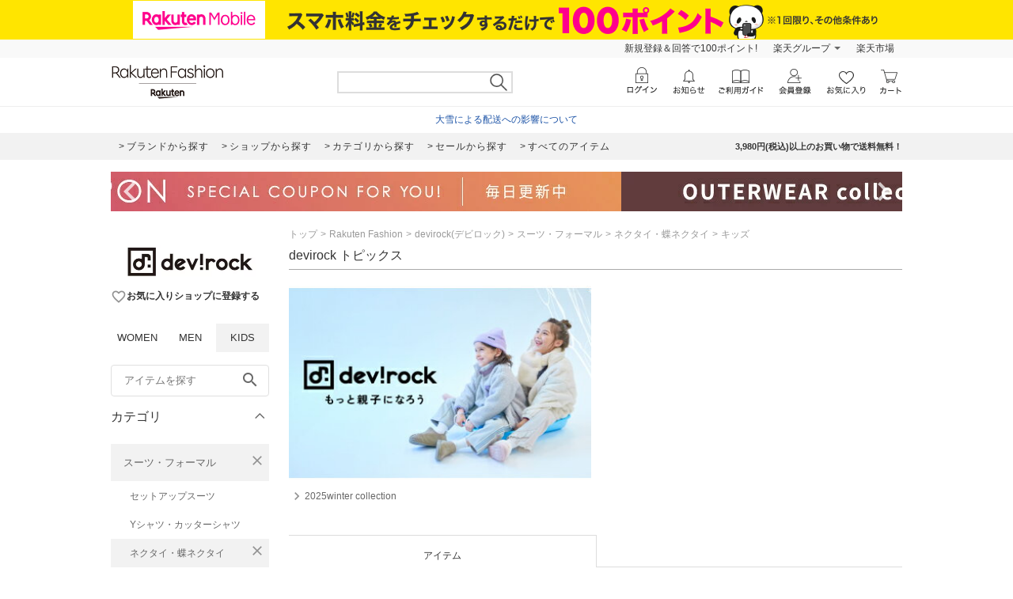

--- FILE ---
content_type: application/javascript
request_url: https://gettime.r10s.jp/?callback=r2jsonp17691764129648986152558009213
body_size: 6
content:
r2jsonp17691764129648986152558009213({"epoch":"1769176413"})